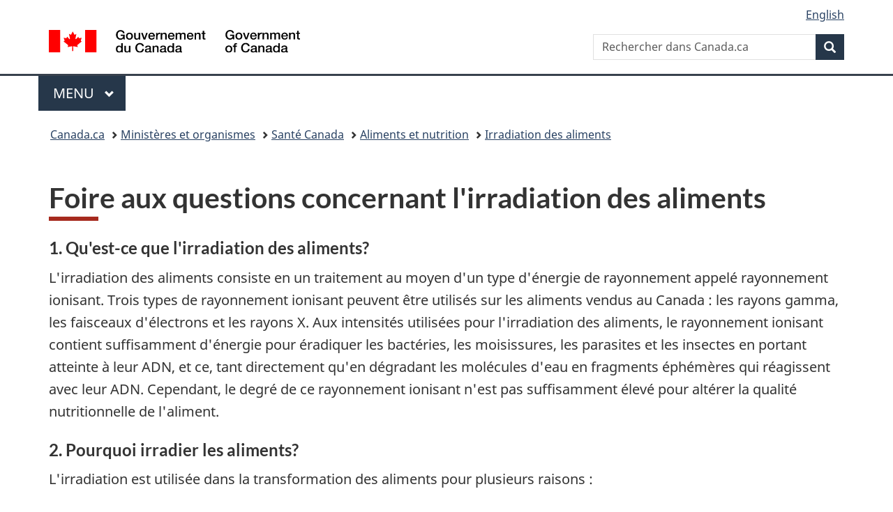

--- FILE ---
content_type: text/html;charset=utf-8
request_url: https://www.canada.ca/fr/sante-canada/services/aliments-nutrition/salubrite-aliments/irradiation-aliments/foire-questions-concernant-irradiation-aliments-1.html
body_size: 13918
content:
<!doctype html>


<html class="no-js" dir="ltr" lang="fr" xmlns="http://www.w3.org/1999/xhtml">

<head prefix="og: http://ogp.me/ns#">
    
<meta http-equiv="X-UA-Compatible" content="IE=edge"/>
<meta charset="utf-8"/>
<title>Foire aux questions concernant l&#39;irradiation des aliments - Canada.ca</title>
<meta content="width=device-width,initial-scale=1" name="viewport"/>


	<link rel="schema.dcterms" href="http://purl.org/dc/terms/"/>
	<link rel="canonical" href="https://www.canada.ca/fr/sante-canada/services/aliments-nutrition/salubrite-aliments/irradiation-aliments/foire-questions-concernant-irradiation-aliments-1.html"/>
    <link rel="alternate" hreflang="fr" href="https://www.canada.ca/fr/sante-canada/services/aliments-nutrition/salubrite-aliments/irradiation-aliments/foire-questions-concernant-irradiation-aliments-1.html"/>
	
        <link rel="alternate" hreflang="en" href="https://www.canada.ca/en/health-canada/services/food-nutrition/food-safety/food-irradiation/frequently-asked-questions-regarding-food-irradiation-1.html"/>
	
	
		<meta name="description" content="Réponses de Santé Canada de 2016 à la foire aux questions à l'égard de l'irradiation des aliments"/>
	
	
		<meta name="keywords" content="irradiation des aliments, radioactifs, consommateur, nocive, réglementation"/>
	
	
		<meta name="author" content="Santé Canada"/>
	
	
		<meta name="dcterms.title" content="Foire aux questions concernant l'irradiation des aliments"/>
	
	
		<meta name="dcterms.description" content="Réponses de Santé Canada de 2016 à la foire aux questions à l'égard de l'irradiation des aliments"/>
	
	
		<meta name="dcterms.creator" content="Santé Canada"/>
	
	
	
		<meta name="dcterms.language" title="ISO639-2/T" content="fra"/>
	
	
		<meta name="dcterms.subject" title="gccore" content="Santé et sécurité"/>
	
	
		<meta name="dcterms.issued" title="W3CDTF" content="2016-06-08"/>
	
	
		<meta name="dcterms.modified" title="W3CDTF" content="2016-06-09"/>
	
	
		<meta name="dcterms.audience" content="grand public"/>
	
	
		<meta name="dcterms.spatial" content="Canada"/>
	
	
		<meta name="dcterms.type" content="foires aux questions"/>
	
	
	
	
	
		<meta name="dcterms.identifier" content="Santé_Canada"/>
	
	
	
        



	<meta prefix="fb: https://www.facebook.com/2008/fbml" property="fb:pages" content="378967748836213, 160339344047502, 184605778338568, 237796269600506, 10860597051, 14498271095, 209857686718, 160504807323251, 111156792247197, 113429762015861, 502566449790031, 312292485564363, 1471831713076413, 22724568071, 17294463927, 1442463402719857, 247990812241506, 730097607131117, 1142481292546228, 1765602380419601, 131514060764735, 307780276294187, 427238637642566, 525934210910141, 1016214671785090, 192657607776229, 586856208161152, 1146080748799944, 408143085978521, 490290084411688, 163828286987751, 565688503775086, 460123390028, 318424514044, 632493333805962, 370233926766473, 173004244677, 1562729973959056, 362400293941960, 769857139754987, 167891083224996, 466882737009651, 126404198009505, 135409166525475, 664638680273646, 169011506491295, 217171551640146, 182842831756930, 1464645710444681, 218822426028, 218740415905, 123326971154939, 125058490980757, 1062292210514762, 1768389106741505, 310939332270090, 285960408117397, 985916134909087, 655533774808209, 1522633664630497, 686814348097821, 230798677012118, 320520588000085, 103201203106202, 273375356172196, 61263506236, 353102841161, 1061339807224729, 1090791104267764, 395867780593657, 1597876400459657, 388427768185631, 937815283021844, 207409132619743, 1952090675003143, 206529629372368, 218566908564369, 175257766291975, 118472908172897, 767088219985590, 478573952173735, 465264530180856, 317418191615817, 428040827230778, 222493134493922, 196833853688656, 194633827256676, 252002641498535, 398018420213195, 265626156847421, 202442683196210, 384350631577399, 385499078129720, 178433945604162, 398240836869162, 326182960762584, 354672164565195, 375081249171867, 333050716732105, 118996871563050, 240349086055056, 119579301504003, 185184131584797, 333647780005544, 306255172770146, 369589566399283, 117461228379000, 349774478396157, 201995959908210, 307017162692056, 145928592172074, 122656527842056">


	


    


	<script src="//assets.adobedtm.com/be5dfd287373/abb618326704/launch-3eac5e076135.min.js"></script>










<link rel="stylesheet" href="https://use.fontawesome.com/releases/v5.15.4/css/all.css" integrity="sha256-mUZM63G8m73Mcidfrv5E+Y61y7a12O5mW4ezU3bxqW4=" crossorigin="anonymous"/>
<script blocking="render" src="/etc/designs/canada/wet-boew/js/gcdsloader.min.js"></script>
<link rel="stylesheet" href="/etc/designs/canada/wet-boew/css/theme.min.css"/>
<link href="/etc/designs/canada/wet-boew/assets/favicon.ico" rel="icon" type="image/x-icon"/>
<noscript><link rel="stylesheet" href="/etc/designs/canada/wet-boew/css/noscript.min.css"/></noscript>







                              <script>!function(a){var e="https://s.go-mpulse.net/boomerang/",t="addEventListener";if("False"=="True")a.BOOMR_config=a.BOOMR_config||{},a.BOOMR_config.PageParams=a.BOOMR_config.PageParams||{},a.BOOMR_config.PageParams.pci=!0,e="https://s2.go-mpulse.net/boomerang/";if(window.BOOMR_API_key="KBFUZ-C9D7G-RB8SX-GRGEN-HGMC9",function(){function n(e){a.BOOMR_onload=e&&e.timeStamp||(new Date).getTime()}if(!a.BOOMR||!a.BOOMR.version&&!a.BOOMR.snippetExecuted){a.BOOMR=a.BOOMR||{},a.BOOMR.snippetExecuted=!0;var i,_,o,r=document.createElement("iframe");if(a[t])a[t]("load",n,!1);else if(a.attachEvent)a.attachEvent("onload",n);r.src="javascript:void(0)",r.title="",r.role="presentation",(r.frameElement||r).style.cssText="width:0;height:0;border:0;display:none;",o=document.getElementsByTagName("script")[0],o.parentNode.insertBefore(r,o);try{_=r.contentWindow.document}catch(O){i=document.domain,r.src="javascript:var d=document.open();d.domain='"+i+"';void(0);",_=r.contentWindow.document}_.open()._l=function(){var a=this.createElement("script");if(i)this.domain=i;a.id="boomr-if-as",a.src=e+"KBFUZ-C9D7G-RB8SX-GRGEN-HGMC9",BOOMR_lstart=(new Date).getTime(),this.body.appendChild(a)},_.write("<bo"+'dy onload="document._l();">'),_.close()}}(),"".length>0)if(a&&"performance"in a&&a.performance&&"function"==typeof a.performance.setResourceTimingBufferSize)a.performance.setResourceTimingBufferSize();!function(){if(BOOMR=a.BOOMR||{},BOOMR.plugins=BOOMR.plugins||{},!BOOMR.plugins.AK){var e=""=="true"?1:0,t="",n="clppvaacc2txg2lvqm4a-f-70598e197-clientnsv4-s.akamaihd.net",i="false"=="true"?2:1,_={"ak.v":"39","ak.cp":"780901","ak.ai":parseInt("231651",10),"ak.ol":"0","ak.cr":9,"ak.ipv":4,"ak.proto":"h2","ak.rid":"45b6594d","ak.r":51208,"ak.a2":e,"ak.m":"dscb","ak.n":"essl","ak.bpcip":"18.222.250.0","ak.cport":43566,"ak.gh":"23.209.83.25","ak.quicv":"","ak.tlsv":"tls1.3","ak.0rtt":"","ak.0rtt.ed":"","ak.csrc":"-","ak.acc":"","ak.t":"1769308984","ak.ak":"hOBiQwZUYzCg5VSAfCLimQ==iRwo0cmkC/sKqg1zHwv7cj6c4Ccx+2WPh/R3ajRn/[base64]/Nj0TFmTVpHW5zjSB35IQ2BhE8KIGdYIPf073dA82JuJJxWzTpeVhkXAg4sDhyioVxPIw97g3nLeSaNjqpclsMXM7VKOgW2r/q3zrkCNraBxTLuZxYh7Y1NVPVpegJYcDe+u9ZJVdt+et+tJXjJ+u9C/4jLzsH40EY=","ak.pv":"821","ak.dpoabenc":"","ak.tf":i};if(""!==t)_["ak.ruds"]=t;var o={i:!1,av:function(e){var t="http.initiator";if(e&&(!e[t]||"spa_hard"===e[t]))_["ak.feo"]=void 0!==a.aFeoApplied?1:0,BOOMR.addVar(_)},rv:function(){var a=["ak.bpcip","ak.cport","ak.cr","ak.csrc","ak.gh","ak.ipv","ak.m","ak.n","ak.ol","ak.proto","ak.quicv","ak.tlsv","ak.0rtt","ak.0rtt.ed","ak.r","ak.acc","ak.t","ak.tf"];BOOMR.removeVar(a)}};BOOMR.plugins.AK={akVars:_,akDNSPreFetchDomain:n,init:function(){if(!o.i){var a=BOOMR.subscribe;a("before_beacon",o.av,null,null),a("onbeacon",o.rv,null,null),o.i=!0}return this},is_complete:function(){return!0}}}}()}(window);</script></head>

<body vocab="http://schema.org/" typeof="WebPage" resource="#wb-webpage" class="">

    




    
        
        
        <div class="newpar new section">

</div>

    
        
        
        <div class="par iparys_inherited">

    
    
    
    
        
        
        <div class="global-header"><nav><ul id="wb-tphp">
	<li class="wb-slc"><a class="wb-sl" href="#wb-cont">Passer au contenu principal</a></li>
	<li class="wb-slc"><a class="wb-sl" href="#wb-info">Passer à « Au sujet du gouvernement »</a></li>
	
</ul></nav>

<header>
	<div id="wb-bnr" class="container">
		<div class="row">
			
			<section id="wb-lng" class="col-xs-3 col-sm-12 pull-right text-right">
    <h2 class="wb-inv">Sélection de la langue</h2>
    <div class="row">
        <div class="col-md-12">
            <ul class="list-inline mrgn-bttm-0">
                <li>
                    <a lang="en" href="/en/health-canada/services/food-nutrition/food-safety/food-irradiation/frequently-asked-questions-regarding-food-irradiation-1.html">
                        
                        
                            <span class="hidden-xs" translate="no">English</span>
                            <abbr title="English" class="visible-xs h3 mrgn-tp-sm mrgn-bttm-0 text-uppercase" translate="no">en</abbr>
                        
                    </a>
                </li>
                
                
            </ul>
        </div>
    </div>
</section>
				<div class="brand col-xs-9 col-sm-5 col-md-4" property="publisher" resource="#wb-publisher" typeof="GovernmentOrganization">
					
                    
					
						
						<a href="/fr.html" property="url">
							<img src="/etc/designs/canada/wet-boew/assets/sig-blk-fr.svg" alt="Gouvernement du Canada" property="logo"/>
							<span class="wb-inv"> /
								
								<span lang="en">Government of Canada</span>
							</span>
						</a>
					
					<meta property="name" content="Gouvernement du Canada"/>
					<meta property="areaServed" typeof="Country" content="Canada"/>
					<link property="logo" href="/etc/designs/canada/wet-boew/assets/wmms-blk.svg"/>
				</div>
				<section id="wb-srch" class="col-lg-offset-4 col-md-offset-4 col-sm-offset-2 col-xs-12 col-sm-5 col-md-4">
					<h2>Recherche</h2>
					
<form action="/fr/sr/srb.html" method="get" name="cse-search-box" role="search">
	<div class="form-group wb-srch-qry">
		
		    <label for="wb-srch-q" class="wb-inv">Rechercher dans Canada.ca</label>
			<input id="wb-srch-q" list="wb-srch-q-ac" class="wb-srch-q form-control" name="q" type="search" value="" size="34" maxlength="170" placeholder="Rechercher dans Canada.ca"/>
		    
		

		<datalist id="wb-srch-q-ac">
		</datalist>
	</div>
	<div class="form-group submit">
	<button type="submit" id="wb-srch-sub" class="btn btn-primary btn-small" name="wb-srch-sub"><span class="glyphicon-search glyphicon"></span><span class="wb-inv">Recherche</span></button>
	</div>
</form>

				</section>
		</div>
	</div>
	<hr/>
	
	<div class="container"><div class="row">
		
        <div class="col-md-8">
        <nav class="gcweb-menu" typeof="SiteNavigationElement">
		<h2 class="wb-inv">Menu</h2>
		<button type="button" aria-haspopup="true" aria-expanded="false">Menu<span class="wb-inv"> principal</span> <span class="expicon glyphicon glyphicon-chevron-down"></span></button>
<ul role="menu" aria-orientation="vertical" data-ajax-replace="/content/dam/canada/sitemenu/sitemenu-v2-fr.html">
	<li role="presentation"><a role="menuitem" tabindex="-1" href="https://www.canada.ca/fr/services/emplois.html">Emplois et milieu de travail</a></li>
	<li role="presentation"><a role="menuitem" tabindex="-1" href="https://www.canada.ca/fr/services/immigration-citoyennete.html">Immigration et citoyenneté</a></li>
	<li role="presentation"><a role="menuitem" tabindex="-1" href="https://voyage.gc.ca/">Voyage et tourisme</a></li>
	<li role="presentation"><a role="menuitem" tabindex="-1" href="https://www.canada.ca/fr/services/entreprises.html">Entreprises et industrie</a></li>
	<li role="presentation"><a role="menuitem" tabindex="-1" href="https://www.canada.ca/fr/services/prestations.html">Prestations</a></li>
	<li role="presentation"><a role="menuitem" tabindex="-1" href="https://www.canada.ca/fr/services/sante.html">Santé</a></li>
	<li role="presentation"><a role="menuitem" tabindex="-1" href="https://www.canada.ca/fr/services/impots.html">Impôts</a></li>
	<li role="presentation"><a role="menuitem" tabindex="-1" href="https://www.canada.ca/fr/services/environnement.html">Environnement et ressources naturelles</a></li>
	<li role="presentation"><a role="menuitem" tabindex="-1" href="https://www.canada.ca/fr/services/defense.html">Sécurité nationale et défense</a></li>
	<li role="presentation"><a role="menuitem" tabindex="-1" href="https://www.canada.ca/fr/services/culture.html">Culture, histoire et sport</a></li>
	<li role="presentation"><a role="menuitem" tabindex="-1" href="https://www.canada.ca/fr/services/police.html">Services de police, justice et urgences</a></li>
	<li role="presentation"><a role="menuitem" tabindex="-1" href="https://www.canada.ca/fr/services/transport.html">Transport et infrastructure</a></li>
	<li role="presentation"><a role="menuitem" tabindex="-1" href="https://www.international.gc.ca/world-monde/index.aspx?lang=fra">Canada et le monde</a></li>
	<li role="presentation"><a role="menuitem" tabindex="-1" href="https://www.canada.ca/fr/services/finance.html">Argent et finances</a></li>
	<li role="presentation"><a role="menuitem" tabindex="-1" href="https://www.canada.ca/fr/services/science.html">Science et innovation</a></li>
	<li role="presentation"><a role="menuitem" tabindex="-1" href="https://www.canada.ca/fr/services/evenements-vie.html">Gérer les événements de la vie</a></li>	
</ul>

		
        </nav>   
        </div>
		
		
		
    </div></div>
	
		<nav id="wb-bc" property="breadcrumb"><h2 class="wb-inv">Vous êtes ici :</h2><div class="container"><ol class="breadcrumb">
<li><a href='/fr.html'>Canada.ca</a></li>
<li><a href='/fr/gouvernement/min.html'>Ministères et organismes</a></li>
<li><a href='/fr/sante-canada.html'>Santé Canada</a></li>
<li><a href='/fr/sante-canada/services/aliments-nutrition.html'>Aliments et nutrition</a></li>
<li><a href='/fr/sante-canada/services/aliments-nutrition/salubrite-aliments/irradiation-aliments.html'>Irradiation des aliments</a></li>
</ol></div></nav>


	

  
</header>
</div>

    

</div>

    




	



    
    

    
    
        <main property="mainContentOfPage" resource="#wb-main" typeof="WebPageElement" class="container">
            
            <div class="mwstitle section">

    <h1 property="name" id="wb-cont" dir="ltr">
Foire aux questions concernant l'irradiation des aliments</h1>
	</div>
<div class="mwsbodytext text parbase section">
    

    
        <a id="cont" name="cont"></a>
    


</div>
<div class="mwsbodytext text parbase section">
    

    
        <h5 id="q1">1. Qu'est-ce que l'irradiation des aliments?</h5>
    


</div>
<div class="mwsbodytext text parbase section">
    

    
        <p>L'irradiation des aliments consiste en un traitement au moyen d'un type d'énergie de rayonnement appelé rayonnement ionisant. Trois types de rayonnement ionisant peuvent être utilisés sur les aliments vendus au Canada&nbsp;: les rayons gamma, les faisceaux d'électrons et les rayons&nbsp;X. Aux intensités utilisées pour l'irradiation des aliments, le rayonnement ionisant contient suffisamment d'énergie pour éradiquer les bactéries, les moisissures, les parasites et les insectes en portant atteinte à leur ADN, et ce, tant directement qu'en dégradant les molécules d'eau en fragments éphémères qui réagissent avec leur ADN. Cependant, le degré de ce rayonnement ionisant n'est pas suffisamment élevé pour altérer la qualité nutritionnelle de l'aliment.</p>
    


</div>
<div class="mwsbodytext text parbase section">
    

    
        <h5 id="q2">2. Pourquoi irradier les aliments?</h5>
    


</div>
<div class="mwsbodytext text parbase section">
    

    
        <p>L'irradiation est utilisée dans la transformation des aliments pour plusieurs raisons&nbsp;:</p>
    


</div>
<div class="mwsbodytext text parbase section">
    

    
        <ul> 
 <li>Pour prévenir l'intoxication alimentaire&nbsp;: en diminuant la teneur en microorganismes nocifs tels que <em class="noWrap">E. coli</em> <span class="noWrap">O157:H7,</span> <em>Salmonella</em>, <em>Campylobacter</em> et les parasites pouvant provoquer des maladies d'origine alimentaires.</li> 
 <li>Pour prévenir la dégradation des aliments&nbsp;: en réduisant la charge microbienne des aliments, soit en détruisant les bactéries, les moisissures et les levures qui s'y trouvent et en causent la dégradation ainsi qu'en contrôlant la prolifération des insectes et l'infestation parasitaire.</li> 
 <li>Pour augmenter la durée de conservation&nbsp;: en ralentissant le mûrissement ou la germination des fruits et des légumes frais, ce qui en augmente la durée de conservation.</li> 
</ul>
    


</div>
<div class="mwsbodytext text parbase section">
    

    
        <h5 id="q3">3. Quelle intensité d'irradiation applique-t-on aux aliments?</h5>
    


</div>
<div class="mwsbodytext text parbase section">
    

    
        <p>Le recours à l'irradiation des aliments doit être examiné au cas par cas, soit par rapport à chaque denrée particulière. La dose de radiation absorbée nécessaire varie selon l'aliment et la raison pour laquelle il est irradié. Par exemple, irradier le bœuf haché pour en réduire la teneur en organismes pathogènes et le risque qu'il comporte de provoquer une maladie d'origine alimentaire nécessite une dose de radiation absorbée plus faible que celle requise pour irradier les épices afin d'en réduire la charge microbienne.</p>
    


</div>
<div class="mwsbodytext text parbase section">
    

    
        <p>Les fabricants d'aliments irradiés ne doivent recourir qu'à la dose d'irradiation la plus faible possible pour obtenir l'effet escompté, conformément aux bonnes pratiques industrielles, mais dans la plage permise des doses absorbées précisée dans le <em>Règlement sur les aliments et drogues</em>.</p>
    


</div>
<div class="mwsbodytext text parbase section">
    

    
        <h5 id="q4">4. Les aliments irradiés deviennent-ils radioactifs?</h5>
    


</div>
<div class="mwsbodytext text parbase section">
    

    
        <p>Non. L'irradiation des aliments au moyen des rayons gamma, des rayons&nbsp;X et des électrons de haute énergie en vertu des conditions autorisées ne fait pas en sorte que les aliments deviennent radioactifs. De plus, au cours du processus, les aliments ne sont jamais en contact avec la source radioactive, ce qui rend leur contamination impossible. Dans le cas des appareils utilisés pour irradier les aliments (accélérateurs d'électrons ou générateurs de rayons&nbsp;X), le <em>Règlement sur les aliments et drogues</em> impose des limites maximales à l'égard de l'intensité de l'énergie utilisée pour le traitement des aliments de sorte qu'ils ne peuvent devenir radioactifs. Aucune énergie radioactive (ondes) ne subsiste dans l'aliment après le traitement.</p>
    


</div>
<div class="mwsbodytext text parbase section">
    

    
        <h5 id="q5">5. Actuellement, des aliments irradiés sont-ils offerts sur le marché canadien?</h5>
    


</div>
<div class="mwsbodytext text parbase section">
    

    
        <p>Jusqu'à présent, Santé Canada a examiné et approuvé l'irradiation des produits suivants&nbsp;: pommes de terre, oignons, blé, farine, farine de blé entier, épices entières ou moulues et assaisonnements déshydratés. Actuellement, le recours à cette technologie n'est pas très répandu au Canada. À présent, ce sont surtout les épices qui en font l'objet au Canada.</p>
    


</div>
<div class="mwsbodytext text parbase section">
    

    
        <h5 id="q6">6. L'irradiation de ces aliments est-elle obligatoire?</h5>
    


</div>
<div class="mwsbodytext text parbase section">
    

    
        <p>Non, l'irradiation de ces aliments n'est pas obligatoire. Selon le Règlement, les producteurs sont libres d'irradier ces aliments ou non. La quantité d'irradiation qu'il est possible d'appliquer aux aliments vendus au Canada se trouve limitée par la quantité permise en vertu du <em>Règlement sur les aliments et drogues</em>, et les produits doivent être étiquetés conformément à la réglementation sur les aliments irradiés.</p>
    


</div>
<div class="mwsbodytext text parbase section">
    

    
        <h5 id="q7">7. L'irradiation des aliments peut-elle faire du tort aux consommateurs?</h5>
    


</div>
<div class="mwsbodytext text parbase section">
    

    
        <p>Des organismes internationaux, par exemple l'Organisation mondiale de la Santé (OMS) et l'Organisation des Nations Unies pour l'alimentation et l'agriculture (FAO), sont d'avis que le processus d'irradiation est une façon inoffensive et efficace de réduire la teneur des aliments en organismes provoquant des maladies et des affections d'origine alimentaire, tout en préservant les qualités nutritionnelles de l'aliment.</p>
    


</div>
<div class="mwsbodytext text parbase section">
    

    
        <h5 id="q8">8. Comment les aliments sont-ils irradiés?</h5>
    


</div>
<div class="mwsbodytext text parbase section">
    

    
        <p>Pendant le processus d'irradiation, les aliments sont exposés à une source énergétique ionisante. Trois types d'énergie peuvent être utilisés&nbsp;: les rayons gamma, les faisceaux d'électrons et les rayons&nbsp;X. La durée d'exposition des aliments au rayonnement ionisant et l'intensité de l'énergie à laquelle ils sont exposés déterminent la dose d'irradiation. Les doses appliquées pour l'irradiation des aliments ne font pas en sorte que ceux-ci deviennent radioactifs.</p>
    


</div>
<div class="mwsbodytext text parbase section">
    

    
        <h5 id="q9">9. En quoi l'irradiation modifie-t-elle les aliments?</h5>
    


</div>
<div class="mwsbodytext text parbase section">
    

    
        <p>Selon l'aliment et la dose absorbée, l'irradiation peut entraîner des modifications chimiques mineures dans les aliments, soit semblables à celles que cause la cuisson. Cependant, l'irradiation aux doses absorbées permises n'a pas d'effet important en matière de diminution de la qualité nutritionnelle de l'aliment. L'irradiation des aliments n'entraîne pas de modifications à l'aliment qui, d'un point de vue toxicologique, aurait des effets délétères sur la santé humaine. La quantité de microorganismes qui peut s'y trouver, notamment de bactéries pathogènes, est ainsi réduite ou les bactéries en question en sont éliminées.</p>
    


</div>
<div class="mwsbodytext text parbase section">
    

    
        <h5 id="q10">10. Le traitement par irradiation garantit-il la salubrité des aliments?</h5>
    


</div>
<div class="mwsbodytext text parbase section">
    

    
        <p>Non. L'irradiation ne peut garantir l'absence de microorganismes provoquant des maladies, mais elle peut en réduire le nombre dans une grande mesure. L'irradiation est un outil facultatif pouvant être utilisé dans un programme global de contrôle de la salubrité des aliments.</p>
    


</div>
<div class="mwsbodytext text parbase section">
    

    
        <p>Les aliments irradiés doivent tout de même être manipulés, stockés et cuits de façon adéquate, comme tous les autres produits alimentaires. Les règles de manipulation sécuritaire des aliments ‒ hygiène, emballage, entreposage et préparation adéquats ‒ doivent être observées.</p>
    


</div>
<div class="mwsbodytext text parbase section">
    

    
        <p>L'irradiation ne peut rendre sa sapidité à un aliment déjà détérioré. Si un aliment semble dégradé, dégage une mauvaise odeur ou a un goût désagréable avant d'être irradié, ce traitement n'y changera rien.</p>
    


</div>
<div class="mwsbodytext text parbase section">
    

    
        <h5 id="q11">11. Qui établit les normes en matière d'intensité du rayonnement?</h5>
    


</div>
<div class="mwsbodytext text parbase section">
    

    
        <p>Santé Canada est responsable de l'établissement des normes sur l'irradiation des aliments. Les normes canadiennes se trouvent dans le <em>Règlement sur les aliments et drogues</em>. Elles consistent en une liste d'aliments qu'il est permis d'irradier, des sources autorisées de rayonnement ionisant et des doses de rayonnement absorbées permises.</p>
    


</div>
<div class="mwsbodytext text parbase section">
    

    
        <p>Le <em>Règlement sur les aliments et drogues</em> s'applique aux aliments vendus au Canada, peu importe où ils ont été produits ou irradiés.</p>
    


</div>
<div class="mwsbodytext text parbase section">
    

    
        <h5 id="q12">12. Qui est responsable de la réglementation de l'irradiation des aliments au Canada?</h5>
    


</div>
<div class="mwsbodytext text parbase section">
    

    
        <p>Au Canada, plusieurs organismes fédéraux participent à la réglementation du processus d'irradiation des aliments.</p>
    


</div>
<div class="mwsbodytext text parbase section">
    

    
        <p>La Direction des aliments de la Direction générale des produits de santé et des aliments de <strong>Santé Canada</strong> est responsable de l'établissement des normes relatives à la salubrité des aliments vendus au Canada en vertu de la <em>Loi sur les aliments et drogues</em>. Ses tâches consistent à évaluer l'efficacité de l'irradiation des aliments, ainsi que les modifications chimiques, microbiologiques et nutritionnelles qui pourraient survenir au cours du traitement par irradiation, avant d'approuver toute nouvelle utilisation de ce procédé de manière à assurer la salubrité et la qualité nutritive des aliments obtenus.</p>
    


</div>
<div class="mwsbodytext text parbase section">
    

    
        <p>L'<strong>Agence canadienne d'inspection des aliments</strong> (ACIA) est responsable de tous les aspects de l'application des règlements et de la conformité relatifs aux aliments irradiés. Elle administre le règlement sur l'étiquetage des produits irradiés en vertu de la <em>Loi sur les aliments et drogues</em> et de la <em>Loi sur l'emballage et l'étiquetage des produits de consommation</em>.</p>
    


</div>
<div class="mwsbodytext text parbase section">
    

    
        <p>Le <strong>Bureau de la radioprotection</strong> (BRP) de Santé Canada est responsable de favoriser et de protéger la santé des Canadiens en évaluant et en gérant les risques associés à l'exposition aux rayonnements dans des milieux de vie, de travail et de loisirs. En particulier, il gère un système centralisé de dossiers portant sur les doses d'irradiation en milieu professionnel de tous les travailleurs en radiation suivis au Canada. Les dossiers portant sur les doses reçues par les travailleurs suivis au cours du processus d'irradiation des aliments seraient consignés dans ce registre des doses. Ces renseignements sont utiles à l'autorité réglementaire pertinente, car ils lui permettent de contrôler l'exposition professionnelle au rayonnement ionisant en milieu de travail ainsi que d'évaluer les tendances et les statistiques en matière de dose.</p>
    


</div>
<div class="mwsbodytext text parbase section">
    

    
        <p>La <strong>Commission canadienne de sûreté nucléaire</strong> (CCSN) (anciennement la Commission de contrôle de l'énergie atomique) réglemente l'utilisation de l'énergie et des matériaux nucléaires, conformément aux engagements internationaux du Canada portant sur l'utilisation pacifique de l'énergie nucléaire. Les installations d'irradiation des aliments doivent se conformer à ces règlements. La CCSN agit comme tribunal, prenant des décisions indépendantes sur l'homologation des activités nucléaires au Canada; elle établit des règlements et les orientations politiques sur les questions ayant trait à la santé, à la protection, à la sécurité et à l'environnement.</p>
    


</div>
<div class="mwsbodytext text parbase section">
    

    
        <h5 id="q13">13. Le contrôle exercé par le Canada sur l'irradiation est-il aussi rigoureux que celui qui a cours dans d'autres pays?</h5>
    


</div>
<div class="mwsbodytext text parbase section">
    

    
        <p>Plusieurs pays, notamment les États-Unis <span class="noWrap">(É.-U.),</span> les pays membres de l'Union européenne (UE) et l'Australie, réglementent l'irradiation des aliments comme le fait le Canada.</p>
    


</div>
<div class="mwsbodytext text parbase section">
    

    
        <h5 id="q14">14. D'autres pays dressent-ils des listes d'aliments dont l'irradiation est approuvée?</h5>
    


</div>
<div class="mwsbodytext text parbase section">
    

    
        <p>Les autorités de la santé et de la sécurité de plus de 60&nbsp;pays ont approuvé l'irradiation d'au total 40&nbsp;catégories d'aliments variés allant des épices aux grains, au poulet désossé et aux viandes rouges jusqu'aux fruits et aux légumes. Le Mexique et les <span class="noWrap">États-Unis,</span> par exemple, permettent l'irradiation de plus d'aliments que le Canada, alors que l'Union européenne (UE) n'a autorisé, pour l'ensemble de ses pays membres, que l'irradiation «&nbsp;d'herbes aromatiques, d'épices et d'assaisonnement pour légumes déshydratés&nbsp;». Cependant, les États membres de l'UE peuvent délivrer leur propre permis. La France est la plus permissive et les <span class="noWrap">Pays-Bas</span> ont également autorisé l'irradiation d'un certain nombre d'aliments, y compris les fruits séchés, les légumineuses à grain, les légumes déshydratés, les flocons de céréales, les herbes, les épices, les crevettes, la volaille, les cuisses de grenouille, la gomme arabique, les additifs alimentaires, les aromatisants et les ovoproduits. Aux <span class="noWrap">É.-U.,</span> actuellement, l'irradiation des viandes rouges, de la volaille et des fruits et légumes frais est permise ainsi que l'irradiation à faible dose de tous les aliments pour la désinfection contre les arthropodes de même que des aliments frais en général afin d'en prévenir la pousse et la maturation. L'irradiation des préparations à base d'enzymes, des épices et des assaisonnements déshydratés ainsi que de la volaille, des viandes congelées et réfrigérées, des œufs frais en coquille et des graines à germer y est aussi permise.</p>
    


</div>
<div class="mwsbodytext text parbase section">
    

    
        <h5 id="q15">15. Les aliments sont-ils les seuls produits irradiés?</h5>
    


</div>
<div class="mwsbodytext text parbase section">
    

    
        <p>Non. Depuis déjà des années, l'irradiation tient lieu de technique de stérilisation d'articles médicaux jetables et de fournitures d'hôpitaux, de matériaux d'emballage alimentaire, d'ingrédients de cosmétiques et d'implants articulaires.</p>
    


</div>
<div class="mwsbodytext text parbase section">
    

    
        <h5 id="q16">16. Quelles sont les exigences en matière d'étiquetage des aliments irradiés?</h5>
    


</div>
<div class="mwsbodytext text parbase section">
    

    
        <p>Les exigences d'étiquetage à l'égard des aliments irradiés figurent à <span class="noWrap">l'article B.01.035</span> du <em>Règlement sur les aliments et drogues</em>. L'article en question détermine les exigences d'étiquetage à l'égard des aliments irradiés préemballés, les aliments irradiés non emballés, par exemple ceux qui sont vendus en vrac, et les ingrédients irradiés dans les produits alimentaires contenant plusieurs ingrédients.</p>
    


</div>
<div class="mwsbodytext text parbase section">
    

    
        <p>Ces règlements sur l'étiquetage exigent que le symbole d'ionisation Radura, soit le symbole internationalement reconnu de l'irradiation, ainsi qu'un énoncé explicatif, par exemple «&nbsp;traité par radiation&nbsp;», «&nbsp;traité par irradiation&nbsp;», «&nbsp;irradié&nbsp;» ou une autre mention qui a le même sens figure sur tous les aliments irradiés, qu'ils soient préemballés ou non. Le symbole d'ionisation Radura et la déclaration au sujet de l'irradiation doivent être mis en évidence dans l'espace principal de l'étiquette à proximité l'un de l'autre sur l'étiquette d'un aliment préemballé ou, dans le cas d'un aliment qui n'est pas préemballé, sur un écriteau disposé à proximité de l'aliment dans son lieu de vente.</p>
    


</div>
<div class="mwsbodytext text parbase section">
    

    
        <p>Le symbole d'ionisation Radura&nbsp;:</p>
    


</div>
<div class="mwsbodytext text parbase section">
    

    
        
    


</div>
<div class="mwsadaptiveimage parbase section">

    

<figure>
    

    
        <img src="/content/canadasite/fr/sante-canada/services/aliments-nutrition/salubrite-aliments/irradiation-aliments/foire-questions-concernant-irradiation-aliments-1/_jcr_content/par/img_0_0/image.img.jpg/1493607987328.jpg" alt="Le symbole d&#39;ionisation Radura" width="116" height="115" class=" img-responsive cq-dd-image" data-emptytext="Image"/>
    
    



    
    
</figure>
</div>
<div class="mwsbodytext text parbase section">
    

    
        <p>En ce qui a trait aux ingrédients irradiés dans les produits alimentaires comportant plusieurs ingrédients, le <span class="noWrap">paragraphe B.01.035(6)</span> du <em>Règlement sur les aliments et drogues</em> exige que tout ingrédient ou constituant (ingrédient d'un ingrédient) d'un aliment qui a été irradié et compose 10&nbsp;% ou plus du produit préemballé (sur la base du poids et de manière individuelle), soit déclaré dans la liste des ingrédients par son nom usuel suivi de l'indication «&nbsp;irradié&nbsp;» ou «&nbsp;irradiée&nbsp;».</p>
    


</div>
<div class="mwsbodytext text parbase section">
    

    
        <p>Le fondement de l'étiquetage des aliments irradiés est historique. En 1983, la Commission du Codex Alimentarius a publié et adopté la <em>Norme générale Codex pour les denrées alimentaires irradiées</em> (Norme Codex <span class="noWrap">106-1983).</span> La Norme comprend des dispositions sur l'étiquetage, notamment sur le recours au symbole d'ionisation Radura (lancé au cours des <span class="noWrap">années 1960).</span> Lorsque le titre&nbsp;26 (Irradiation des aliments) du <em>Règlement sur les aliments et drogues</em> a été publié en 1989, les dispositions qu'il comportait sur l'étiquetage étaient harmonisées avec celles du milieu international.</p>
    


</div>
<div class="mwsbodytext text parbase section">
    

    
        <h5 id="q17">17. Quel est le processus d'approbation de l'irradiation au Canada?</h5>
    


</div>
<div class="mwsbodytext text parbase section">
    

    
        <p>Les requérants soumettent de nouvelles demandes relatives à l'irradiation des aliments à Santé Canada afin qu'elles fassent l'objet d'un examen scientifique. L'organisation présentant la demande d'approbation soumet des données scientifiques qui sont évaluées par une équipe d'experts scientifiques dans les domaines de la nutrition, de la microbiologie, de la chimie et de la toxicologie, lesquels évaluent l'incidence de l'irradiation sur la salubrité et la qualité des aliments.</p>
    


</div>
<div class="mwsbodytext text parbase section">
    

    
        <p>Si tout volet de l'information se révélait incomplet, le Ministère exigerait plus de renseignements ou des études supplémentaires. À défaut de les obtenir, la demande serait rejetée. Les produits ne sont approuvés que lorsque les évaluateurs sont d'avis que la demande satisfait à toutes les exigences réglementaires, que les données scientifiques sont complètes et que le produit alimentaire irradié est salubre.</p>
    


</div>
<div class="mwsbodytext text parbase section">
    

    
        <p>Une fois que les scientifiques de la Direction des aliments de la Direction générale des produits de santé et des aliments de Santé Canada ont terminé l'évaluation scientifique, les résultats ainsi obtenus sont examinés par leur équipe de la haute direction. S'ils sont acceptés, il est proposé que le règlement soit modifié en conséquence. Toutes les modifications réglementaires proposées sont examinées par les membres du Comité spécial du Conseil, un comité du Cabinet. Si elles sont acceptées, les propositions sont publiées dans la Partie&nbsp;I de la <em>Gazette du Canada</em>, permettant ainsi aux intervenants et au public de communiquer leurs commentaires à leur sujet.</p>
    


</div>
<div class="mwsbodytext text parbase section">
    

    
        <p>Ensuite, tous les commentaires reçus au cours de la consultation de la Partie&nbsp;I de la <em>Gazette du Canada</em> sont pris en compte par Santé Canada. Dans la seule mesure où toutes les questions et les préoccupations de nature scientifique importantes sont pleinement réglées et à ce moment uniquement, Santé Canada recommande que les modifications soient approuvées par le comité du Cabinet pour sanction finale. La version définitive de la réglementation est ensuite signée par le gouverneur en conseil, puis publiée dans la Partie&nbsp;II de la <em>Gazette du Canada</em>. À partir de là, le traitement par irradiation des produits alimentaires concernés est considéré comme approuvé et le producteur peut choisir d'y recourir s'il le souhaite.</p>
    


</div>
<div class="mwsbodytext text parbase section">
    

    
        <h5 id="q18">18. Pourquoi Santé Canada modifie-t-il le Règlement sur les aliments et drogues afin de permettre la vente de buf haché cru frais et congelé irradié et non des autres aliments (c.-à-d., les mangues, la volaille et les crevettes) visés par la consultation publique menée par le Ministère au sujet de l'irradiation des aliments en 2002?</h5>
    


</div>
<div class="mwsbodytext text parbase section">
    

    
        <p>Après la consultation publique de 2002, la proposition de Santé Canada qui consistait à permettre la vente de <a href="/fr/sante-canada/services/aliments-nutrition/salubrite-aliments/irradiation-aliments/irradiation-mangues-resume-processus-demande.html">mangues</a>, de <a href="/fr/sante-canada/services/aliments-nutrition/salubrite-aliments/irradiation-aliments/irradiation-volaille-resume-processus-demande.html">volaille</a>, de <a href="/fr/sante-canada/services/aliments-nutrition/salubrite-aliments/irradiation-aliments/irradiation-crevettes-resume-processus-demande.html">crevettes</a> et de <a href="/fr/sante-canada/services/aliments-nutrition/salubrite-aliments/irradiation-aliments/irradiation-viande-hachee-resume-processus-soumission.html">bœuf hachée</a> irradiés n'a pas progressé jusqu'à la publication dans la Partie II de la <em>Gazette du Canada</em> et, par conséquent, l'irradiation de ces aliments n'a pas été approuvée. Cependant, récemment, une requête d'envisager de nouveau la demande précédente visant l'irradiation du bœuf haché cru frais et congelé a été adressée à Santé Canada avec quelques modifications mineures aux conditions d'irradiation proposées. Par suite de l'actualisation de son <a href="/fr/sante-canada/services/aliments-nutrition/salubrite-aliments/irradiation-aliments/sommaire-technique-evaluation-innocuite-irradiation-frais-congele.html">analyse scientifique</a>, le Ministère a modifié le <em>Règlement sur les aliments et drogues</em> de façon à permettre la vente de bœuf haché cru frais et congelé qui a été irradié conformément aux conditions prescrites.</p>
    


</div>
<div class="mwsbodytext text parbase section">
    

    
        <h5 id="q19">19. Existe-t-il un lien entre les modifications visant à permettre la vente de buf haché irradié et le rappel de buf survenu en 2012 chez XL Foods inc.?</h5>
    


</div>
<div class="mwsbodytext text parbase section">
    

    
        <p>L'une des principales recommandations de l'<em>Examen indépendant sur le rappel de bœuf de </em><em>XL Foods</em><em> inc.</em> était la suivante : « L'industrie du bœuf devrait soumettre une proposition à Santé Canada pour qu'il approuve l'irradiation en tant qu'intervention efficace en matière de salubrité alimentaire. Santé Canada devrait étudier rapidement la demande. L'ACIA et Santé Canada devraient continuer d'accélérer l'approbation des interventions : surtout celles qui sont approuvées et couramment pratiquées par nos partenaires commerciaux ». Santé Canada a terminé l'examen scientifique de l'irradiation du bœuf haché frais et congelé. Comme aucune préoccupation sur le plan nutritionnel ou de la salubrité des aliments n'a été soulevée, Santé Canada a modifié le <em>Règlement sur les aliments et drogues</em> pour permettre la vente de bœuf haché cru frais et congelé qui a été irradié conformément aux conditions prescrites.</p>
    


</div>
<div class="mwsbodytext text parbase section">
    

    
        <h5 id="q20">20. L'augmentation proposée de 5,0 MeV à 7,5 MeV de l'intensité de l'énergie issue d'un appareil radiogène lorsque le tantale ou l'or constitue le matériel cible, influe-t-elle sur le degré de radioactivité du buf haché?</h5>
    


</div>
<div class="mwsbodytext text parbase section">
    

    
        <p>Non. Selon la Commission canadienne de sûreté nucléaire, l'augmentation de l'intensité de l'énergie n'augmenterait pas la radioactivité naturelle des aliments.</p>
    


</div>


            <section class="pagedetails">
    <h2 class="wb-inv">Détails de la page</h2>

    

    
    
<gcds-date-modified>
	2017-05-04
</gcds-date-modified>


</section>
        </main>
    



    




    
        
        
        <div class="newpar new section">

</div>

    
        
        
        <div class="par iparys_inherited">

    
    
    
    

</div>

    




    




    
        
        
        <div class="newpar new section">

</div>

    
        
        
        <div class="par iparys_inherited">

    
    
    
    
        
        
        <div class="global-footer">
    <footer id="wb-info">
	    <h2 class="wb-inv">À propos de ce site</h2>
    	<div class="gc-contextual"><div class="container">
    <nav>
        <h3>Santé Canada</h3>
        <ul class="list-col-xs-1 list-col-sm-2 list-col-md-3">
            <li><a href="/fr/sante-canada/organisation/contactez-nous.html">Contactez-nous</a></li>
        </ul>
    </nav>
</div></div>	
        <div class="gc-main-footer">
			<div class="container">
	<nav>
		<h3>Gouvernement du Canada</h3>
		<ul class="list-col-xs-1 list-col-sm-2 list-col-md-3">
			<li><a href="/fr/contact.html">Toutes les coordonnées</a></li>
			<li><a href="/fr/gouvernement/min.html">Ministères et organismes</a></li>
			<li><a href="/fr/gouvernement/systeme.html">À propos du gouvernement</a></li>
		</ul>
		<h4><span class="wb-inv">Thèmes et sujets</span></h4>
		<ul class="list-unstyled colcount-sm-2 colcount-md-3">
			<li><a href="/fr/services/emplois.html">Emplois</a></li>
			<li><a href="/fr/services/immigration-citoyennete.html">Immigration et citoyenneté</a></li>
			<li><a href="https://voyage.gc.ca/">Voyage et tourisme</a></li>
			<li><a href="/fr/services/entreprises.html">Entreprises</a></li>
			<li><a href="/fr/services/prestations.html">Prestations</a></li>
			<li><a href="/fr/services/sante.html">Santé</a></li>
			<li><a href="/fr/services/impots.html">Impôts</a></li>
			<li><a href="/fr/services/environnement.html">Environnement et ressources naturelles</a></li>
			<li><a href="/fr/services/defense.html">Sécurité nationale et défense</a></li>
			<li><a href="/fr/services/culture.html">Culture, histoire et sport</a></li>
			<li><a href="/fr/services/police.html">Services de police, justice et urgences</a></li>
			<li><a href="/fr/services/transport.html">Transport et infrastructure</a></li>
			<li><a href="https://www.international.gc.ca/world-monde/index.aspx?lang=fra">Le Canada et le monde</a></li>
			<li><a href="/fr/services/finance.html">Argent et finances</a></li>
			<li><a href="/fr/services/science.html">Science et innovation</a></li>
			<li><a href="/fr/services/autochtones.html">Autochtones</a></li>
			<li><a href="/fr/services/veterans-militaire.html">Vétérans et militaires</a></li>
			<li><a href="/fr/services/jeunesse.html">Jeunesse</a></li>
			<li><a href="/fr/services/evenements-vie.html">Gérer les événements de la vie</a></li>
		</ul>
	</nav>
</div>
        </div>
        <div class="gc-sub-footer">
            <div class="container d-flex align-items-center">
            <nav>
                <h3 class="wb-inv">Organisation du gouvernement du Canada</h3>
                <ul>
                
                    		<li><a href="https://www.canada.ca/fr/sociaux.html">Médias sociaux</a></li>
		<li><a href="https://www.canada.ca/fr/mobile.html">Applications mobiles</a></li>
		<li><a href="https://www.canada.ca/fr/gouvernement/a-propos-canada-ca.html">À propos de Canada.ca</a></li>
                
                <li><a href="/fr/transparence/avis.html">Avis</a></li>
                <li><a href="/fr/transparence/confidentialite.html">Confidentialité</a></li>
                </ul>
            </nav>
                <div class="wtrmrk align-self-end">
                    <img src="/etc/designs/canada/wet-boew/assets/wmms-blk.svg" alt="Symbole du gouvernement du Canada"/>
                </div>
            </div>
        </div>
    </footer>

</div>

    

</div>

    




    







    <script type="text/javascript">_satellite.pageBottom();</script>






<script src="//ajax.googleapis.com/ajax/libs/jquery/2.2.4/jquery.min.js" integrity="sha256-BbhdlvQf/xTY9gja0Dq3HiwQF8LaCRTXxZKRutelT44=" crossorigin="anonymous"></script>
<script src="/etc/designs/canada/wet-boew/js/ep-pp.min.js"></script>
<script src="/etc/designs/canada/wet-boew/js/wet-boew.min.js"></script>
<script src="/etc/designs/canada/wet-boew/js/theme.min.js"></script>




</body>
</html>
